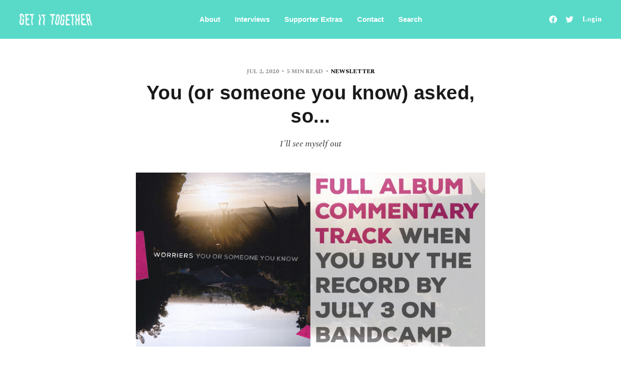

--- FILE ---
content_type: text/html; charset=utf-8
request_url: https://getittogether.laurendenitzio.com/you-or-someone-you-know-asked-so/
body_size: 10186
content:
<!DOCTYPE html>
<html lang="en">

<head>
    <meta charset="utf-8">
    <meta name="viewport" content="width=device-width, initial-scale=1">
    <title>You (or someone you know) asked, so... - Get It TogetherCommentShareCommentShare</title>
    <link rel="stylesheet" href="https://getittogether.laurendenitzio.com/assets/built/screen.css?v=d158ca2c98">
    <link rel="preconnect" href="https://fonts.gstatic.com">
    <link rel="stylesheet" href="https://fonts.googleapis.com/css2?family=Spectral:ital,wght@0,400;0,700;0,800;1,400;1,700&display=swap">

    <meta name="description" content="I&#x27;ll see myself out">
    <link rel="icon" href="https://getittogether.laurendenitzio.com/content/images/size/w256h256/format/jpeg/2025/02/GIT_Square.jpg" type="image/jpeg">
    <link rel="canonical" href="https://getittogether.laurendenitzio.com/you-or-someone-you-know-asked-so/">
    <meta name="referrer" content="no-referrer-when-downgrade">
    
    <meta property="og:site_name" content="Get It Together">
    <meta property="og:type" content="article">
    <meta property="og:title" content="You (or someone you know) asked, so...">
    <meta property="og:description" content="I&#x27;ll see myself out">
    <meta property="og:url" content="https://getittogether.laurendenitzio.com/you-or-someone-you-know-asked-so/">
    <meta property="og:image" content="https://getittogether.laurendenitzio.com/content/images/image/fetch/w_1200-c_limit-f_jpg-q_auto:good-fl_progressive:steep/https-3A-2F-2Fbucketeer-e05bbc84-baa3-437e-9518-adb32be77984.s3.amazonaws.com-2Fpublic-2Fimages-2F68aadd8a-e9ae-4958-ba04-0e8233ea6910_420x300.jpeg">
    <meta property="article:published_time" content="2020-07-02T16:30:59.000Z">
    <meta property="article:modified_time" content="2021-04-29T16:30:12.000Z">
    <meta property="article:tag" content="Newsletter">
    
    <meta property="article:publisher" content="https://www.facebook.com/worriersmusic">
    <meta name="twitter:card" content="summary_large_image">
    <meta name="twitter:title" content="You (or someone you know) asked, so... - Get It TogetherCommentShareCommentShare">
    <meta name="twitter:description" content="I&#x27;ll see myself out">
    <meta name="twitter:url" content="https://getittogether.laurendenitzio.com/you-or-someone-you-know-asked-so/">
    <meta name="twitter:image" content="https://getittogether.laurendenitzio.com/content/images/image/fetch/w_1200-c_limit-f_jpg-q_auto:good-fl_progressive:steep/https-3A-2F-2Fbucketeer-e05bbc84-baa3-437e-9518-adb32be77984.s3.amazonaws.com-2Fpublic-2Fimages-2F68aadd8a-e9ae-4958-ba04-0e8233ea6910_420x300.jpeg">
    <meta name="twitter:label1" content="Written by">
    <meta name="twitter:data1" content="Lauren Denitzio">
    <meta name="twitter:label2" content="Filed under">
    <meta name="twitter:data2" content="Newsletter">
    <meta name="twitter:site" content="@worriersmusic">
    <meta property="og:image:width" content="420">
    <meta property="og:image:height" content="300">
    
    <script type="application/ld+json">
{
    "@context": "https://schema.org",
    "@type": "Article",
    "publisher": {
        "@type": "Organization",
        "name": "Get It Together",
        "url": "https://getittogether.laurendenitzio.com/",
        "logo": {
            "@type": "ImageObject",
            "url": "https://getittogether.laurendenitzio.com/content/images/2021/04/GIT2020_1line.png"
        }
    },
    "author": {
        "@type": "Person",
        "name": "Lauren Denitzio",
        "image": {
            "@type": "ImageObject",
            "url": "https://getittogether.laurendenitzio.com/content/images/2025/02/GIT_Square-1.jpg",
            "width": 800,
            "height": 800
        },
        "url": "https://getittogether.laurendenitzio.com/author/lauren/",
        "sameAs": [
            "http://laurendenitzio.com"
        ]
    },
    "headline": "You (or someone you know) asked, so... - Get It TogetherCommentShareCommentShare",
    "url": "https://getittogether.laurendenitzio.com/you-or-someone-you-know-asked-so/",
    "datePublished": "2020-07-02T16:30:59.000Z",
    "dateModified": "2021-04-29T16:30:12.000Z",
    "image": {
        "@type": "ImageObject",
        "url": "https://getittogether.laurendenitzio.com/content/images/image/fetch/w_1200-c_limit-f_jpg-q_auto:good-fl_progressive:steep/https-3A-2F-2Fbucketeer-e05bbc84-baa3-437e-9518-adb32be77984.s3.amazonaws.com-2Fpublic-2Fimages-2F68aadd8a-e9ae-4958-ba04-0e8233ea6910_420x300.jpeg",
        "width": 420,
        "height": 300
    },
    "keywords": "Newsletter",
    "description": "I&#x27;ll see myself out",
    "mainEntityOfPage": "https://getittogether.laurendenitzio.com/you-or-someone-you-know-asked-so/"
}
    </script>

    <meta name="generator" content="Ghost 6.12">
    <link rel="alternate" type="application/rss+xml" title="Get It Together" href="https://getittogether.laurendenitzio.com/rss/">
    <script defer src="https://cdn.jsdelivr.net/ghost/portal@~2.56/umd/portal.min.js" data-i18n="true" data-ghost="https://getittogether.laurendenitzio.com/" data-key="7b236f3c70af14f85f7bca5b68" data-api="https://get-it-together.ghost.io/ghost/api/content/" data-locale="en" crossorigin="anonymous"></script><style id="gh-members-styles">.gh-post-upgrade-cta-content,
.gh-post-upgrade-cta {
    display: flex;
    flex-direction: column;
    align-items: center;
    font-family: -apple-system, BlinkMacSystemFont, 'Segoe UI', Roboto, Oxygen, Ubuntu, Cantarell, 'Open Sans', 'Helvetica Neue', sans-serif;
    text-align: center;
    width: 100%;
    color: #ffffff;
    font-size: 16px;
}

.gh-post-upgrade-cta-content {
    border-radius: 8px;
    padding: 40px 4vw;
}

.gh-post-upgrade-cta h2 {
    color: #ffffff;
    font-size: 28px;
    letter-spacing: -0.2px;
    margin: 0;
    padding: 0;
}

.gh-post-upgrade-cta p {
    margin: 20px 0 0;
    padding: 0;
}

.gh-post-upgrade-cta small {
    font-size: 16px;
    letter-spacing: -0.2px;
}

.gh-post-upgrade-cta a {
    color: #ffffff;
    cursor: pointer;
    font-weight: 500;
    box-shadow: none;
    text-decoration: underline;
}

.gh-post-upgrade-cta a:hover {
    color: #ffffff;
    opacity: 0.8;
    box-shadow: none;
    text-decoration: underline;
}

.gh-post-upgrade-cta a.gh-btn {
    display: block;
    background: #ffffff;
    text-decoration: none;
    margin: 28px 0 0;
    padding: 8px 18px;
    border-radius: 4px;
    font-size: 16px;
    font-weight: 600;
}

.gh-post-upgrade-cta a.gh-btn:hover {
    opacity: 0.92;
}</style><script async src="https://js.stripe.com/v3/"></script>
    <script defer src="https://cdn.jsdelivr.net/ghost/sodo-search@~1.8/umd/sodo-search.min.js" data-key="7b236f3c70af14f85f7bca5b68" data-styles="https://cdn.jsdelivr.net/ghost/sodo-search@~1.8/umd/main.css" data-sodo-search="https://get-it-together.ghost.io/" data-locale="en" crossorigin="anonymous"></script>
    
    <link href="https://getittogether.laurendenitzio.com/webmentions/receive/" rel="webmention">
    <script defer src="/public/cards.min.js?v=d158ca2c98"></script>
    <link rel="stylesheet" type="text/css" href="/public/cards.min.css?v=d158ca2c98">
    <script defer src="/public/comment-counts.min.js?v=d158ca2c98" data-ghost-comments-counts-api="https://getittogether.laurendenitzio.com/members/api/comments/counts/"></script>
    <script defer src="/public/member-attribution.min.js?v=d158ca2c98"></script>
    <script defer src="/public/ghost-stats.min.js?v=d158ca2c98" data-stringify-payload="false" data-datasource="analytics_events" data-storage="localStorage" data-host="https://getittogether.laurendenitzio.com/.ghost/analytics/api/v1/page_hit"  tb_site_uuid="4b139ad3-051d-4790-8aad-e2e321c43f89" tb_post_uuid="dd83c9b3-91f3-402d-812a-012b357cc2e9" tb_post_type="post" tb_member_uuid="undefined" tb_member_status="undefined"></script><style>:root {--ghost-accent-color: #59dac9;}</style>
    <!-- Global site tag (gtag.js) - Google Analytics -->
<script async src="https://www.googletagmanager.com/gtag/js?id=UA-8144222-2"></script>
<script>
  window.dataLayer = window.dataLayer || [];
  function gtag(){dataLayer.push(arguments);}
  gtag('js', new Date());

  gtag('config', 'UA-8144222-2');
</script>



<style>
  .cover-description {
    font-size: 2.5rem;
    }
.cover-form {
    margin-top: 2.5rem;}
.form-button {
    font-family: "SF Compact Display",-apple-system,BlinkMacSystemFont,"Segoe UI",Roboto,Helvetica,Arial,sans-serif,"Apple Color Emoji","Segoe UI Emoji","Segoe UI Symbol";
    }
.single-title {
    letter-spacing: .05rem;}
    
.u-text-format h3{
    color: #000000;}
    
.button2 {
  background-color: #4d8b9f;
  border: none;
  border-radius: 10px;
  color: white;
  padding: 15px 32px;
  text-align: center;
  text-decoration: none;
  display: inline-block;
  font-size: 16px;
  font-weight: bold;
  margin: 4px 2px;
  cursor: pointer;
}

    
</style>
</head>

<body class="post-template tag-newsletter tag-hash-substack with-alt-header">
    <div class="site">
        <header id="site-header" class="site-header">
    <div class="header-inner">
        <div class="header-brand">
            <a class="logo" href="https://getittogether.laurendenitzio.com">
                    <img class="logo-image" src="https://getittogether.laurendenitzio.com/content/images/2021/04/GIT2020_1line.png" alt="Get It Together">
            </a>

            <div class="burger">
                <div class="burger-bar"></div>
                <div class="burger-bar"></div>
            </div>
        </div>

            <nav class="header-nav">
                        <a class="menu-item menu-item-about" href="https://getittogether.laurendenitzio.com/about/">About</a>
        <a class="menu-item menu-item-interviews" href="https://getittogether.laurendenitzio.com/tag/interviews/">Interviews</a>
        <a class="menu-item menu-item-supporter-extras" href="https://getittogether.laurendenitzio.com/supporter-extras/">Supporter Extras</a>
        <a class="menu-item menu-item-contact" href="https://getittogether.laurendenitzio.com/contact/">Contact</a>
        <a class="menu-item menu-item-search" href="https://getittogether.laurendenitzio.com/#/search">Search</a>

            </nav>

        <div class="header-actions">
            <div class="social">
                    <a class="social-item social-item-facebook"
                        href="https://www.facebook.com/worriersmusic" target="_blank"
                        rel="noopener noreferrer" aria-label="Facebook">
                        <svg class="icon" viewBox="0 0 24 24" xmlns="http://www.w3.org/2000/svg"><path d="M23.9981 11.9991C23.9981 5.37216 18.626 0 11.9991 0C5.37216 0 0 5.37216 0 11.9991C0 17.9882 4.38789 22.9522 10.1242 23.8524V15.4676H7.07758V11.9991H10.1242V9.35553C10.1242 6.34826 11.9156 4.68714 14.6564 4.68714C15.9692 4.68714 17.3424 4.92149 17.3424 4.92149V7.87439H15.8294C14.3388 7.87439 13.8739 8.79933 13.8739 9.74824V11.9991H17.2018L16.6698 15.4676H13.8739V23.8524C19.6103 22.9522 23.9981 17.9882 23.9981 11.9991Z"/></svg>                    </a>

                    <a class="social-item social-item-twitter"
                        href="https://x.com/worriersmusic" target="_blank"
                        rel="noopener noreferrer" aria-label="Twitter">
                        <svg class="icon" viewBox="0 0 24 24" xmlns="http://www.w3.org/2000/svg"><path d="M23.954 4.569c-.885.389-1.83.654-2.825.775 1.014-.611 1.794-1.574 2.163-2.723-.951.555-2.005.959-3.127 1.184-.896-.959-2.173-1.559-3.591-1.559-2.717 0-4.92 2.203-4.92 4.917 0 .39.045.765.127 1.124C7.691 8.094 4.066 6.13 1.64 3.161c-.427.722-.666 1.561-.666 2.475 0 1.71.87 3.213 2.188 4.096-.807-.026-1.566-.248-2.228-.616v.061c0 2.385 1.693 4.374 3.946 4.827-.413.111-.849.171-1.296.171-.314 0-.615-.03-.916-.086.631 1.953 2.445 3.377 4.604 3.417-1.68 1.319-3.809 2.105-6.102 2.105-.39 0-.779-.023-1.17-.067 2.189 1.394 4.768 2.209 7.557 2.209 9.054 0 13.999-7.496 13.999-13.986 0-.209 0-.42-.015-.63.961-.689 1.8-1.56 2.46-2.548l-.047-.02z"/></svg>                    </a>
            </div>

                <button class="button-text menu-item members-login" data-portal="signin">Login</button>
        </div>
    </div>
</header>

        <div class="site-content">
            
<div class="content-area">
    <main class="site-main">
            <article class="single post tag-newsletter tag-hash-substack">
    <header class="single-header kg-canvas">
            <div class="single-meta">
                <span class="single-meta-item single-meta-date">
                    <time datetime="2020-07-02">
                        Jul 2, 2020
                    </time>
                </span>

                <span class="single-meta-item single-meta-length">
                    5 min read
                </span>

                    <span class="single-meta-item single-meta-tag">
                        <a class="post-tag post-tag-newsletter" href="/tag/newsletter/">Newsletter</a>
                    </span>
            </div>

            <h1 class="single-title">You (or someone you know) asked, so...</h1>

            <div class="single-excerpt">
                I&#x27;ll see myself out
            </div>

    </header>

    <div class="single-content kg-canvas u-text-format">
        <figure class="kg-card kg-image-card"><img src="https://getittogether.laurendenitzio.com/content/images/public/images/252177ff-707d-4d95-98e9-9ea26d5fbad8_1500x748.jpeg" class="kg-image" alt loading="lazy"></figure><p>Tomorrow is Bandcamp Day, our now monthly (?) holiday where for fleeting moments throughout the day, your feed is filled with bands and links and music stuff that’s not reflective of our global garbage fire. I love it and hate it at the same time.</p><p>Worriers hasn’t released anything special for the holiday, but tomorrow is different!</p><p>If you’ve bought <em>You Or Someone You Know</em> on Bandcamp, or if you buy it tomorrow, you’ll be sent a link to a song-by-song commentary track where me, my bandmates and producer John Agnello listen to the album front to back. <a href="https://getittogether.laurendenitzio.com/we-made-a-commentary-track/">I explained the whole thing last week</a>, if you missed it. It’ll come in both audio and video formats, just for folks through Bandcamp Day.</p><p><strong>Below I’ve answered a bunch of questions y’all sent me when we were getting ready to make the commentary track. While a bunch of questions were answered in our conversation, these weren’t, so I’m letting them live in this email newsletter. For you!</strong></p><p>But first, here’s a few things I’d like to recommend checking out, if you’re interested in celebrating Indie Musician Summer Solstice:</p><figure class="kg-card kg-image-card"><img src="https://getittogether.laurendenitzio.com/content/images/public/images/139eead6-2e76-4306-9276-83a80c6f4b7c_1200x1199.jpeg" class="kg-image" alt loading="lazy"></figure><p><strong><a href="https://nervus.bandcamp.com/?ref=getittogether.laurendenitzio.com">Nervus - </a></strong><em><strong><a href="https://nervus.bandcamp.com/?ref=getittogether.laurendenitzio.com">What If The Problem Is You</a></strong></em><br>I think this was released for the LAST Bandcamp Day, but whatever. Nervus put out a killer album <em>Tough Crowd</em> last year and this two-song EP is a great companion to the seething rock’n’roll from some of my favorite folks in the UK. It’s very Juliana Hatfield meets The Hold Steady meets hating cops. It’s worth your £££ AND it’s name your own price.</p><figure class="kg-card kg-image-card"><img src="https://getittogether.laurendenitzio.com/content/images/public/images/581b7bbf-c0c6-4226-80e4-9b55c1b4264e_1200x1200.jpeg" class="kg-image" alt loading="lazy"></figure><p><strong><a href="https://maldevisa.bandcamp.com/album/vicious-nonbeliever?ref=getittogether.laurendenitzio.com">Mal Devisa - </a></strong><em><strong><a href="https://maldevisa.bandcamp.com/album/vicious-nonbeliever?ref=getittogether.laurendenitzio.com">Vicious Nonbeliever</a></strong></em><br>I’ve mentioned Mal Devisa on here before, as I was generally just blown away with Deja’s voice and ability to totally crush a solo performance. This album is a bit of a departure into more complex and beat-heavy arrangements, produced by DJ Lucas, and it rules. It just came out at the end of May and I hope I can check out a Mal Devisa performance of these tracks once we can hang out in rooms with each other again.</p><figure class="kg-card kg-image-card"><img src="https://getittogether.laurendenitzio.com/content/images/public/images/1c2f0ee7-71b5-4066-a9e5-24b4904860fa_1200x1200.jpeg" class="kg-image" alt loading="lazy"></figure><p><strong><a href="https://oceanator.bandcamp.com/album/things-i-never-said?ref=getittogether.laurendenitzio.com">Oceanator - </a></strong><em><strong><a href="https://oceanator.bandcamp.com/album/things-i-never-said?ref=getittogether.laurendenitzio.com">A Crack In The World</a></strong></em><br>Bass-heavy guitar-driven indie rock is very often my jam and Oceanator totally fits the bill. Elise Okusami, the force behind the band, is great at writing some really heartfelt grunge. This is just the first track off of the new record <em>Things I Never Said</em> but you can pre-order the whole record now.</p><hr><p>Now here’s some things folks asked via social media about Worriers / music that I’m answering here!</p><p><strong>Q: What kind of gear do you use?</strong><br>I play a Fender Coronado II through a Sovtek Mig50 into a Musicman 210 cab. That is the one electric guitar and one amp that I own. I used to have a Vox AC30 which was amazing but way too heavy for me to carry up and down stairs to my old apartment in Brooklyn, so I got a Mig50 that just happens to be very small and also has a cool wooden handle built right into it. It has both a “main” and “volume” knob so it basically has overdrive built right in, so I don’t really HAVE to use pedals to get the basic sound that I like. My guitar is semi-hollowbody and I really like the resonance there, but I’d also love to get a Thinline Telecaster one day ::cough:: waves at Fender ::cough::</p><p><strong>Q: What comes first in the writing: the music or the lyrics?</strong><br>BOTH! I tend to get a lyric and melody stuck in my head at the same time, and that starts me down the road to an actual song. I usually form things around that, or a general melody, or at the very least a vibe and a beat for it. It’s all kind of the same thing. I find it really difficult to write just the music if I don’t have some basic lyrics going, and I tend to not write more than a line or two of lyrics without music already in mind. I was recently <strong><a href="https://www.facebook.com/watch/?v=2595881214012784">on a live episode of the Gear Club podcast</a></strong> hosted by John Agnello along with my buddies Jeff Rosenstock, Chris Farren, Laura Stevenson and Mikey Erg, and we all take turns talking about our songwriting process, if you’d like to hear more about that!</p><p><strong>Q: Have you ever played any of your songs in a different format or instrument? Aside from just doing an acoustic set.</strong><br>Yes! Sort of! I’ve started writing songs on piano, though they’re not necessarily meant to be recorded that way, and I’ve done piano/keyboard versions of some of our songs. Hopefully at least one of those will be out in the world later this year. I try to make the solo versions actually be different arrangements, with a different vibe to them, so there’s that too?</p><p><strong>Q: I love this album! I think the songs sonically sound huge and I’m curious of that was one of the goals going into recording or if that just happened organically? </strong><br>Thank you for thinking the new record sounds “huge”. I just wanted to make a big rock record, and while there are obviously “bigger” sounding rock records out there, this was another step in that direction for us. I’ve had comments from a couple people who had never seen us live before that they didn’t realize we were such a <em>loud</em> band, and I’m psyched that this record captures the whole two-guitar band “thing” in the way that it does. I think there’s something very “when our powers combine” about me, Nick, Mikey and Frank that happened on this record and I think that’s what you’re hearing. We brought some new things from the record into our live show that I can’t wait to get out there soon.</p><p>Thanks folks! If you want to hear more where that came from and from all of my bandmates too, <strong><a href="https://worriers.bandcamp.com/album/you-or-someone-you-know?ref=getittogether.laurendenitzio.com">go grab the record on Bandcamp by tomorrow!</a></strong></p>
    </div>

        <footer class="single-footer container small">
            <div class="single-footer-left">
                    <div class="navigation navigation-previous">
                        <a class="navigation-link" href="/what-happens-when-i-want-to-draw/" aria-label="Previous post">
                            <span class="navigation-icon"><svg class="icon" xmlns="http://www.w3.org/2000/svg" viewBox="0 0 32 32">
    <path d="M26.667 14.667v2.667h-16L18 24.667l-1.893 1.893L5.547 16l10.56-10.56L18 7.333l-7.333 7.333h16z"></path>
</svg></span>
                        </a>
                    </div>
            </div>

            <div class="single-footer-middle">
                <div class="single-footer-top">
                    <h3 class="single-footer-title">Published by:</h3>
                    <div class="author-list">
                            <div class="author-image-placeholder u-placeholder square">
                                <a href="/author/lauren/" title="Lauren Denitzio">
                                    <img class="author-image u-object-fit" src="/content/images/size/w150/2025/02/GIT_Square-1.jpg" alt="Lauren Denitzio" loading="lazy">
                                </a>
                            </div>
                    </div>
                </div>

                <div class="single-footer-bottom">
                    <div class="share">
                        <a class="share-link share-link-facebook"
                            href="https://www.facebook.com/sharer.php?u=https://getittogether.laurendenitzio.com/you-or-someone-you-know-asked-so/"
                            target="_blank" rel="noopener noreferrer">
                            <svg class="icon" viewBox="0 0 24 24" xmlns="http://www.w3.org/2000/svg"><path d="M23.9981 11.9991C23.9981 5.37216 18.626 0 11.9991 0C5.37216 0 0 5.37216 0 11.9991C0 17.9882 4.38789 22.9522 10.1242 23.8524V15.4676H7.07758V11.9991H10.1242V9.35553C10.1242 6.34826 11.9156 4.68714 14.6564 4.68714C15.9692 4.68714 17.3424 4.92149 17.3424 4.92149V7.87439H15.8294C14.3388 7.87439 13.8739 8.79933 13.8739 9.74824V11.9991H17.2018L16.6698 15.4676H13.8739V23.8524C19.6103 22.9522 23.9981 17.9882 23.9981 11.9991Z"/></svg>                            Share
                        </a>
                        <a class="share-link share-link-twitter"
                            href="https://twitter.com/intent/tweet?url=https://getittogether.laurendenitzio.com/you-or-someone-you-know-asked-so/&text=You%20(or%20someone%20you%20know)%20asked%2C%20so..."
                            target="_blank" rel="noopener noreferrer">
                            <svg class="icon" viewBox="0 0 24 24" xmlns="http://www.w3.org/2000/svg"><path d="M23.954 4.569c-.885.389-1.83.654-2.825.775 1.014-.611 1.794-1.574 2.163-2.723-.951.555-2.005.959-3.127 1.184-.896-.959-2.173-1.559-3.591-1.559-2.717 0-4.92 2.203-4.92 4.917 0 .39.045.765.127 1.124C7.691 8.094 4.066 6.13 1.64 3.161c-.427.722-.666 1.561-.666 2.475 0 1.71.87 3.213 2.188 4.096-.807-.026-1.566-.248-2.228-.616v.061c0 2.385 1.693 4.374 3.946 4.827-.413.111-.849.171-1.296.171-.314 0-.615-.03-.916-.086.631 1.953 2.445 3.377 4.604 3.417-1.68 1.319-3.809 2.105-6.102 2.105-.39 0-.779-.023-1.17-.067 2.189 1.394 4.768 2.209 7.557 2.209 9.054 0 13.999-7.496 13.999-13.986 0-.209 0-.42-.015-.63.961-.689 1.8-1.56 2.46-2.548l-.047-.02z"/></svg>                            Tweet
                        </a>
                    </div>
                </div>
            </div>

            <div class="single-footer-right">
                    <div class="navigation navigation-next">
                        <a class="navigation-link" href="/ill-be-gone-in-the-dark-in-the-bath/" aria-label="Next post">
                            <span class="navigation-icon"><svg class="icon" xmlns="http://www.w3.org/2000/svg" viewBox="0 0 32 32">
    <path d="M5.333 14.667v2.667h16L14 24.667l1.893 1.893L26.453 16 15.893 5.44 14 7.333l7.333 7.333h-16z"></path>
</svg></span>
                        </a>
                    </div>
            </div>
        </footer>
</article>
                <section class="single-post kg-canvas" style="margin-top: 50px;">
                    
        <script defer src="https://cdn.jsdelivr.net/ghost/comments-ui@~1.3/umd/comments-ui.min.js" data-locale="en" data-ghost-comments="https://getittogether.laurendenitzio.com/" data-api="https://get-it-together.ghost.io/ghost/api/content/" data-admin="https://get-it-together.ghost.io/ghost/" data-key="7b236f3c70af14f85f7bca5b68" data-title="null" data-count="true" data-post-id="608b084f26bec8003b3689af" data-color-scheme="auto" data-avatar-saturation="60" data-accent-color="#59dac9" data-comments-enabled="all" data-publication="Get It Together" crossorigin="anonymous"></script>
    
   <a href="/guides">Community guidelines</a>
                </section>


                    <section class="related-wrapper">
            <div class="container small">
                <h3 class="related-title">You might also like...</h3>
                <div class="post-feed related-feed">
                        <article class="feed post" data-month="April 2021">
    <div class="feed-calendar">
        <div class="feed-calendar-month">
            Apr
        </div>
        <div class="feed-calendar-day">
            15
        </div>
    </div>
    <div class="feed-image u-placeholder rectangle">
            <img class="u-object-fit"
                srcset="/content/images/size/w400/image/youtube/w_728-c_limit/_ItWC6khWBg.jpeg 400w,
/content/images/size/w750/image/youtube/w_728-c_limit/_ItWC6khWBg.jpeg 750w,
/content/images/size/w960/image/youtube/w_728-c_limit/_ItWC6khWBg.jpeg 960w,
/content/images/size/w1140/image/youtube/w_728-c_limit/_ItWC6khWBg.jpeg 1140w"
                sizes="(min-width: 576px) 160px, 90vw"
                src="/content/images/size/w750/image/youtube/w_728-c_limit/_ItWC6khWBg.jpeg"
                alt="📹 Two April bonus videos" loading="lazy">
    </div>
    <div class="feed-wrapper">
        <h2 class="feed-title">📹 Two April bonus videos</h2>
        <div class="feed-right">
            <time class="feed-date" datetime="2021-04-15">
                Apr 15, 2021
            </time>
            <div class="feed-visibility feed-visibility-paid">
                <svg class="icon" xmlns="http://www.w3.org/2000/svg" viewBox="0 0 32 32">
    <path d="M16 23.027L24.24 28l-2.187-9.373 7.28-6.307-9.587-.827-3.747-8.827-3.747 8.827-9.587.827 7.267 6.307L7.759 28l8.24-4.973z"></path>
</svg>            </div>
                <div class="feed-length">
                    1 min read
                </div>
            <div class="feed-icon">
                <svg class="icon" xmlns="http://www.w3.org/2000/svg" viewBox="0 0 32 32">
    <path d="M11.453 22.107L17.56 16l-6.107-6.12L13.333 8l8 8-8 8-1.88-1.893z"></path>
</svg>            </div>
        </div>
    </div>
    <a class="u-permalink" href="/april-bonus-videos/" aria-label="📹 Two April bonus videos"></a>
</article>                        <article class="feed post featured" data-month="April 2021">
    <div class="feed-calendar">
        <div class="feed-calendar-month">
            Apr
        </div>
        <div class="feed-calendar-day">
            12
        </div>
    </div>
    <div class="feed-image u-placeholder rectangle">
            <img class="u-object-fit"
                srcset="/content/images/size/w400/image/fetch/w_1200-c_limit-f_jpg-q_auto:good-fl_progressive:steep/https-3A-2F-2Fbucketeer-e05bbc84-baa3-437e-9518-adb32be77984.s3.amazonaws.com-2Fpublic-2Fimages-2F983caeb9-d401-4893-b0c2-ef650c06fd5e_2100x1500.jpeg 400w,
/content/images/size/w750/image/fetch/w_1200-c_limit-f_jpg-q_auto:good-fl_progressive:steep/https-3A-2F-2Fbucketeer-e05bbc84-baa3-437e-9518-adb32be77984.s3.amazonaws.com-2Fpublic-2Fimages-2F983caeb9-d401-4893-b0c2-ef650c06fd5e_2100x1500.jpeg 750w,
/content/images/size/w960/image/fetch/w_1200-c_limit-f_jpg-q_auto:good-fl_progressive:steep/https-3A-2F-2Fbucketeer-e05bbc84-baa3-437e-9518-adb32be77984.s3.amazonaws.com-2Fpublic-2Fimages-2F983caeb9-d401-4893-b0c2-ef650c06fd5e_2100x1500.jpeg 960w,
/content/images/size/w1140/image/fetch/w_1200-c_limit-f_jpg-q_auto:good-fl_progressive:steep/https-3A-2F-2Fbucketeer-e05bbc84-baa3-437e-9518-adb32be77984.s3.amazonaws.com-2Fpublic-2Fimages-2F983caeb9-d401-4893-b0c2-ef650c06fd5e_2100x1500.jpeg 1140w"
                sizes="(min-width: 576px) 160px, 90vw"
                src="/content/images/size/w750/image/fetch/w_1200-c_limit-f_jpg-q_auto:good-fl_progressive:steep/https-3A-2F-2Fbucketeer-e05bbc84-baa3-437e-9518-adb32be77984.s3.amazonaws.com-2Fpublic-2Fimages-2F983caeb9-d401-4893-b0c2-ef650c06fd5e_2100x1500.jpeg"
                alt="How I learned to stop worrying and love the band HAIM" loading="lazy">
    </div>
    <div class="feed-wrapper">
        <h2 class="feed-title">How I learned to stop worrying and love the band HAIM</h2>
            <div class="feed-excerpt">Unlearning the punk stuff to find some joy</div>
        <div class="feed-right">
            <time class="feed-date" datetime="2021-04-12">
                Apr 12, 2021
            </time>
            <div class="feed-visibility feed-visibility-public">
                <svg class="icon" xmlns="http://www.w3.org/2000/svg" viewBox="0 0 32 32">
    <path d="M16 23.027L24.24 28l-2.187-9.373 7.28-6.307-9.587-.827-3.747-8.827-3.747 8.827-9.587.827 7.267 6.307L7.759 28l8.24-4.973z"></path>
</svg>            </div>
                <div class="feed-length">
                    5 min read
                </div>
            <div class="feed-icon">
                <svg class="icon" xmlns="http://www.w3.org/2000/svg" viewBox="0 0 32 32">
    <path d="M11.453 22.107L17.56 16l-6.107-6.12L13.333 8l8 8-8 8-1.88-1.893z"></path>
</svg>            </div>
        </div>
    </div>
    <a class="u-permalink" href="/how-i-learned-to-stop-worrying-and/" aria-label="How I learned to stop worrying and love the band HAIM"></a>
</article>                        <article class="feed post" data-month="March 2021">
    <div class="feed-calendar">
        <div class="feed-calendar-month">
            Mar
        </div>
        <div class="feed-calendar-day">
            31
        </div>
    </div>
    <div class="feed-image u-placeholder rectangle">
            <img class="u-object-fit"
                srcset="/content/images/size/w400/image/fetch/w_1200-c_limit-f_jpg-q_auto:good-fl_progressive:steep/https-3A-2F-2Fbucketeer-e05bbc84-baa3-437e-9518-adb32be77984.s3.amazonaws.com-2Fpublic-2Fimages-2Fa2a49aa0-27d5-43c1-bc7c-52f4ff6715bb_2000x1294.jpeg 400w,
/content/images/size/w750/image/fetch/w_1200-c_limit-f_jpg-q_auto:good-fl_progressive:steep/https-3A-2F-2Fbucketeer-e05bbc84-baa3-437e-9518-adb32be77984.s3.amazonaws.com-2Fpublic-2Fimages-2Fa2a49aa0-27d5-43c1-bc7c-52f4ff6715bb_2000x1294.jpeg 750w,
/content/images/size/w960/image/fetch/w_1200-c_limit-f_jpg-q_auto:good-fl_progressive:steep/https-3A-2F-2Fbucketeer-e05bbc84-baa3-437e-9518-adb32be77984.s3.amazonaws.com-2Fpublic-2Fimages-2Fa2a49aa0-27d5-43c1-bc7c-52f4ff6715bb_2000x1294.jpeg 960w,
/content/images/size/w1140/image/fetch/w_1200-c_limit-f_jpg-q_auto:good-fl_progressive:steep/https-3A-2F-2Fbucketeer-e05bbc84-baa3-437e-9518-adb32be77984.s3.amazonaws.com-2Fpublic-2Fimages-2Fa2a49aa0-27d5-43c1-bc7c-52f4ff6715bb_2000x1294.jpeg 1140w"
                sizes="(min-width: 576px) 160px, 90vw"
                src="/content/images/size/w750/image/fetch/w_1200-c_limit-f_jpg-q_auto:good-fl_progressive:steep/https-3A-2F-2Fbucketeer-e05bbc84-baa3-437e-9518-adb32be77984.s3.amazonaws.com-2Fpublic-2Fimages-2Fa2a49aa0-27d5-43c1-bc7c-52f4ff6715bb_2000x1294.jpeg"
                alt="It&#x27;s a whole thing we can talk about later" loading="lazy">
    </div>
    <div class="feed-wrapper">
        <h2 class="feed-title">It&#x27;s a whole thing we can talk about later</h2>
            <div class="feed-excerpt">Keeping it brief! Insta Live tomorrow!</div>
        <div class="feed-right">
            <time class="feed-date" datetime="2021-03-31">
                Mar 31, 2021
            </time>
            <div class="feed-visibility feed-visibility-public">
                <svg class="icon" xmlns="http://www.w3.org/2000/svg" viewBox="0 0 32 32">
    <path d="M16 23.027L24.24 28l-2.187-9.373 7.28-6.307-9.587-.827-3.747-8.827-3.747 8.827-9.587.827 7.267 6.307L7.759 28l8.24-4.973z"></path>
</svg>            </div>
                <div class="feed-length">
                    3 min read
                </div>
            <div class="feed-icon">
                <svg class="icon" xmlns="http://www.w3.org/2000/svg" viewBox="0 0 32 32">
    <path d="M11.453 22.107L17.56 16l-6.107-6.12L13.333 8l8 8-8 8-1.88-1.893z"></path>
</svg>            </div>
        </div>
    </div>
    <a class="u-permalink" href="/its-a-whole-thing-we-can-talk-about/" aria-label="It&#x27;s a whole thing we can talk about later"></a>
</article>                        <article class="feed post featured" data-month="March 2021">
    <div class="feed-calendar">
        <div class="feed-calendar-month">
            Mar
        </div>
        <div class="feed-calendar-day">
            25
        </div>
    </div>
    <div class="feed-image u-placeholder rectangle">
            <img class="u-object-fit"
                srcset="/content/images/size/w400/2021/05/5f905fabad3df.jpeg 400w,
/content/images/size/w750/2021/05/5f905fabad3df.jpeg 750w,
/content/images/size/w960/2021/05/5f905fabad3df.jpeg 960w,
/content/images/size/w1140/2021/05/5f905fabad3df.jpeg 1140w"
                sizes="(min-width: 576px) 160px, 90vw"
                src="/content/images/size/w750/2021/05/5f905fabad3df.jpeg"
                alt="Getting It Together with Julien Baker" loading="lazy">
    </div>
    <div class="feed-wrapper">
        <h2 class="feed-title">Getting It Together with Julien Baker</h2>
            <div class="feed-excerpt">What happens when the goal posts and your identity are moving at the same time</div>
        <div class="feed-right">
            <time class="feed-date" datetime="2021-03-25">
                Mar 25, 2021
            </time>
            <div class="feed-visibility feed-visibility-public">
                <svg class="icon" xmlns="http://www.w3.org/2000/svg" viewBox="0 0 32 32">
    <path d="M16 23.027L24.24 28l-2.187-9.373 7.28-6.307-9.587-.827-3.747-8.827-3.747 8.827-9.587.827 7.267 6.307L7.759 28l8.24-4.973z"></path>
</svg>            </div>
                <div class="feed-length">
                    21 min read
                </div>
            <div class="feed-icon">
                <svg class="icon" xmlns="http://www.w3.org/2000/svg" viewBox="0 0 32 32">
    <path d="M11.453 22.107L17.56 16l-6.107-6.12L13.333 8l8 8-8 8-1.88-1.893z"></path>
</svg>            </div>
        </div>
    </div>
    <a class="u-permalink" href="/julien-baker-interview/" aria-label="Getting It Together with Julien Baker"></a>
</article>                        <article class="feed post" data-month="March 2021">
    <div class="feed-calendar">
        <div class="feed-calendar-month">
            Mar
        </div>
        <div class="feed-calendar-day">
            19
        </div>
    </div>
    <div class="feed-image u-placeholder rectangle">
            <img class="u-object-fit"
                srcset="/content/images/size/w400/image/fetch/w_1200-c_limit-f_jpg-q_auto:good-fl_progressive:steep/https-3A-2F-2Fbucketeer-e05bbc84-baa3-437e-9518-adb32be77984.s3.amazonaws.com-2Fpublic-2Fimages-2F73e86b81-175a-41d0-95b5-f74dcff5e39f_599x599.png 400w,
/content/images/size/w750/image/fetch/w_1200-c_limit-f_jpg-q_auto:good-fl_progressive:steep/https-3A-2F-2Fbucketeer-e05bbc84-baa3-437e-9518-adb32be77984.s3.amazonaws.com-2Fpublic-2Fimages-2F73e86b81-175a-41d0-95b5-f74dcff5e39f_599x599.png 750w,
/content/images/size/w960/image/fetch/w_1200-c_limit-f_jpg-q_auto:good-fl_progressive:steep/https-3A-2F-2Fbucketeer-e05bbc84-baa3-437e-9518-adb32be77984.s3.amazonaws.com-2Fpublic-2Fimages-2F73e86b81-175a-41d0-95b5-f74dcff5e39f_599x599.png 960w,
/content/images/size/w1140/image/fetch/w_1200-c_limit-f_jpg-q_auto:good-fl_progressive:steep/https-3A-2F-2Fbucketeer-e05bbc84-baa3-437e-9518-adb32be77984.s3.amazonaws.com-2Fpublic-2Fimages-2F73e86b81-175a-41d0-95b5-f74dcff5e39f_599x599.png 1140w"
                sizes="(min-width: 576px) 160px, 90vw"
                src="/content/images/size/w750/image/fetch/w_1200-c_limit-f_jpg-q_auto:good-fl_progressive:steep/https-3A-2F-2Fbucketeer-e05bbc84-baa3-437e-9518-adb32be77984.s3.amazonaws.com-2Fpublic-2Fimages-2F73e86b81-175a-41d0-95b5-f74dcff5e39f_599x599.png"
                alt="Bonus: Why didn&#x27;t someone tell me this sooner?" loading="lazy">
    </div>
    <div class="feed-wrapper">
        <h2 class="feed-title">Bonus: Why didn&#x27;t someone tell me this sooner?</h2>
        <div class="feed-right">
            <time class="feed-date" datetime="2021-03-19">
                Mar 19, 2021
            </time>
            <div class="feed-visibility feed-visibility-paid">
                <svg class="icon" xmlns="http://www.w3.org/2000/svg" viewBox="0 0 32 32">
    <path d="M16 23.027L24.24 28l-2.187-9.373 7.28-6.307-9.587-.827-3.747-8.827-3.747 8.827-9.587.827 7.267 6.307L7.759 28l8.24-4.973z"></path>
</svg>            </div>
                <div class="feed-length">
                    5 min read
                </div>
            <div class="feed-icon">
                <svg class="icon" xmlns="http://www.w3.org/2000/svg" viewBox="0 0 32 32">
    <path d="M11.453 22.107L17.56 16l-6.107-6.12L13.333 8l8 8-8 8-1.88-1.893z"></path>
</svg>            </div>
        </div>
    </div>
    <a class="u-permalink" href="/practical-advice/" aria-label="Bonus: Why didn&#x27;t someone tell me this sooner?"></a>
</article>                </div>
            </div>
        </section>
            
    </main>
</div>



        </div>

        <footer class="site-footer container">
    <div class="footer-inner">
        <div class="footer-left">
            <div class="copyright">
                Get It Together © 2026
            </div>
        </div>

        <nav class="footer-nav">
                    <a class="menu-item menu-item-contact" href="https://getittogether.laurendenitzio.com/contact/">Contact</a>
        <span class="sep">•</span>

            <a class="menu-item badge" href="https://ghost.org/" target="_blank" rel="noopener noreferrer">Published with Ghost</a>
        </nav>

        <div class="footer-right">
            <div class="social">
                    <a class="social-item social-item-facebook"
                        href="https://www.facebook.com/worriersmusic" target="_blank"
                        rel="noopener noreferrer" aria-label="Facebook">
                        <svg class="icon" viewBox="0 0 24 24" xmlns="http://www.w3.org/2000/svg"><path d="M23.9981 11.9991C23.9981 5.37216 18.626 0 11.9991 0C5.37216 0 0 5.37216 0 11.9991C0 17.9882 4.38789 22.9522 10.1242 23.8524V15.4676H7.07758V11.9991H10.1242V9.35553C10.1242 6.34826 11.9156 4.68714 14.6564 4.68714C15.9692 4.68714 17.3424 4.92149 17.3424 4.92149V7.87439H15.8294C14.3388 7.87439 13.8739 8.79933 13.8739 9.74824V11.9991H17.2018L16.6698 15.4676H13.8739V23.8524C19.6103 22.9522 23.9981 17.9882 23.9981 11.9991Z"/></svg>                    </a>

                    <a class="social-item social-item-twitter"
                        href="https://x.com/worriersmusic" target="_blank"
                        rel="noopener noreferrer" aria-label="Twitter">
                        <svg class="icon" viewBox="0 0 24 24" xmlns="http://www.w3.org/2000/svg"><path d="M23.954 4.569c-.885.389-1.83.654-2.825.775 1.014-.611 1.794-1.574 2.163-2.723-.951.555-2.005.959-3.127 1.184-.896-.959-2.173-1.559-3.591-1.559-2.717 0-4.92 2.203-4.92 4.917 0 .39.045.765.127 1.124C7.691 8.094 4.066 6.13 1.64 3.161c-.427.722-.666 1.561-.666 2.475 0 1.71.87 3.213 2.188 4.096-.807-.026-1.566-.248-2.228-.616v.061c0 2.385 1.693 4.374 3.946 4.827-.413.111-.849.171-1.296.171-.314 0-.615-.03-.916-.086.631 1.953 2.445 3.377 4.604 3.417-1.68 1.319-3.809 2.105-6.102 2.105-.39 0-.779-.023-1.17-.067 2.189 1.394 4.768 2.209 7.557 2.209 9.054 0 13.999-7.496 13.999-13.986 0-.209 0-.42-.015-.63.961-.689 1.8-1.56 2.46-2.548l-.047-.02z"/></svg>                    </a>
            </div>
        </div>
    </div>
</footer>        <!-- Root element of PhotoSwipe. Must have class pswp. -->
<div class="pswp" tabindex="-1" role="dialog" aria-hidden="true">
    <!-- Background of PhotoSwipe.
        It's a separate element as animating opacity is faster than rgba(). -->
    <div class="pswp__bg"></div>

    <!-- Slides wrapper with overflow:hidden. -->
    <div class="pswp__scroll-wrap">
        <!-- Container that holds slides.
          PhotoSwipe keeps only 3 of them in the DOM to save memory.
          Don't modify these 3 pswp__item elements, data is added later on. -->
        <div class="pswp__container">
            <div class="pswp__item"></div>
            <div class="pswp__item"></div>
            <div class="pswp__item"></div>
        </div>

        <!-- Default (PhotoSwipeUI_Default) interface on top of sliding area. Can be changed. -->
        <div class="pswp__ui pswp__ui--hidden">
            <div class="pswp__top-bar">
                <!--  Controls are self-explanatory. Order can be changed. -->
                <div class="pswp__counter"></div>

                <button class="pswp__button pswp__button--close" title="Close (Esc)"></button>
                <button class="pswp__button pswp__button--share" title="Share"></button>
                <button class="pswp__button pswp__button--fs" title="Toggle fullscreen"></button>
                <button class="pswp__button pswp__button--zoom" title="Zoom in/out"></button>

                <!-- Preloader demo https://codepen.io/dimsemenov/pen/yyBWoR -->
                <!-- element will get class pswp__preloader--active when preloader is running -->
                <div class="pswp__preloader">
                    <div class="pswp__preloader__icn">
                        <div class="pswp__preloader__cut">
                            <div class="pswp__preloader__donut"></div>
                        </div>
                    </div>
                </div>
            </div>

            <div class="pswp__share-modal pswp__share-modal--hidden pswp__single-tap">
                <div class="pswp__share-tooltip"></div>
            </div>

            <button class="pswp__button pswp__button--arrow--left" title="Previous (arrow left)"></button>
            <button class="pswp__button pswp__button--arrow--right" title="Next (arrow right)"></button>

            <div class="pswp__caption">
                <div class="pswp__caption__center"></div>
            </div>
        </div>
    </div>
</div>    </div>

    <script>
        var feed = document.querySelector('.post-feed');
        if (feed && !feed.classList.contains('related-feed')) {
            var wrapper = document.querySelector('.feed-layout');
            var feedLayout = localStorage.getItem('edition_layout');
            switch (feedLayout) {
                case 'compact':
                    wrapper.classList.remove('expanded');
                    feed.classList.remove('expanded');
                    break;
                default:
                    break;
            }
        }
    </script>

    <script src="https://getittogether.laurendenitzio.com/assets/built/main.min.js?v=d158ca2c98"></script>

    <style>
    .single-content iframe[src*="youtube-nocookie.com"] {
    	width: auto;
    }
</style>
<script>
    document.addEventListener("DOMContentLoaded", function(event) {
    	console.log('JS Loaded');
	    reframe(document.querySelectorAll('.single-content iframe[src*="youtube-nocookie.com"]'));
	});
</script>
</body>

</html>